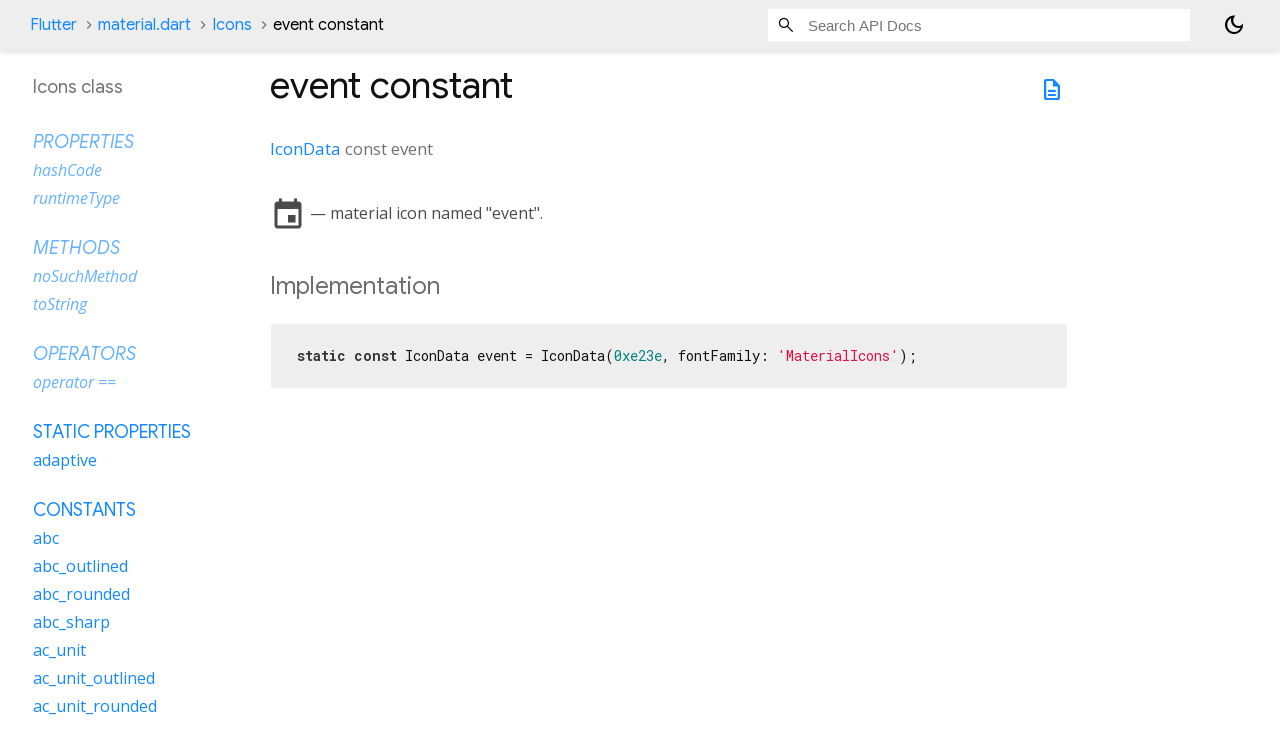

--- FILE ---
content_type: text/html; charset=utf-8
request_url: https://api.flutter.dev/flutter/material/Icons/event-constant.html
body_size: 1612
content:
<!DOCTYPE html>
<html lang="en">
<head>
  <meta charset="utf-8">
  <meta http-equiv="X-UA-Compatible" content="IE=edge">
  <meta name="viewport" content="width=device-width, height=device-height, initial-scale=1, user-scalable=no">
  <meta name="description" content="API docs for the event constant from the Icons class, for the Dart programming language.">
  <title>event constant - Icons class - material library - Dart API</title>

  <!-- required because all the links are pseudo-absolute -->
  <base href="../../">

  
  <link rel="preconnect" href="https://fonts.gstatic.com">
  <link href="https://fonts.googleapis.com/css2?family=Roboto+Mono:ital,wght@0,300;0,400;0,500;0,700;1,400&display=swap" rel="stylesheet">
  <link href="https://fonts.googleapis.com/css2?family=Material+Symbols+Outlined:opsz,wght,FILL,GRAD@24,400,0,0" rel="stylesheet">
  
  <link rel="stylesheet" href="static-assets/github.css?v1">
  <link rel="stylesheet" href="static-assets/styles.css?v1">
  <link rel="icon" href="static-assets/favicon.png?v1">
  <!-- style overrides for dartdoc -->
<style>
@import 'https://fonts.googleapis.com/css?family=Roboto:500,400italic,300,400,100i';
@import 'https://fonts.googleapis.com/css?family=Google+Sans:500,400italic,300,400,100i';
@import 'https://fonts.googleapis.com/css?family=Open+Sans:500,400italic,300,400,100i';
@import 'https://fonts.googleapis.com/css?family=Material+Icons|Material+Icons+Outlined|Material+Icons+Sharp|Material+Icons+Round';
</style>

<link href="https://flutter.github.io/assets-for-api-docs/assets/cupertino/cupertino.css" rel="stylesheet" type="text/css">

<link href="../assets/overrides.css" rel="stylesheet" type="text/css">

<link href="https://fonts.googleapis.com/icon?family=Material+Icons|Material+Icons+Outlined|Material+Icons+Sharp|Material+Icons+Round" rel="stylesheet">
<style>
  /* Rule for sizing the icon. */
  .md-36 { font-size: 36px; }
</style>

<!-- Google Tag Manager -->
<script>(function(w,d,s,l,i){w[l]=w[l]||[];w[l].push({'gtm.start':
new Date().getTime(),event:'gtm.js'});var f=d.getElementsByTagName(s)[0],
j=d.createElement(s),dl=l!='dataLayer'?'&l='+l:'';j.async=true;j.src=
'https://www.googletagmanager.com/gtm.js?id='+i+dl;f.parentNode.insertBefore(j,f)
})(window,document,'script','dataLayer','GTM-ND4LWWZ');</script>
<!-- End Google Tag Manager -->
<!-- Cookie Banner -->
<link rel="stylesheet" href="https://www.gstatic.com/glue/cookienotificationbar/cookienotificationbar.min.css">
<!-- End Cookie Banner -->

<script async="" defer="" src="../assets/api_survey.js"></script>

<!-- Styles and scripting for handling custom code snippets -->
<link href="../assets/snippets.css" rel="stylesheet" type="text/css">
<script src="../assets/snippets.js"></script>

<link rel="search" type="application/opensearchdescription+xml" title="Flutter API" href="/opensearch.xml"/>

</head>

<body data-base-href="../../" data-using-base-href="true" class="light-theme">
<div id="overlay-under-drawer"></div>
<header id="title">
  <span id="sidenav-left-toggle" class="material-symbols-outlined" role="button" tabindex="0">menu</span>
  <ol class="breadcrumbs gt-separated dark hidden-xs">
    <li><a href="index.html">Flutter</a></li>
    <li><a href="material/">material.dart</a></li>
    <li><a href="material/Icons-class.html">Icons</a></li>
    <li class="self-crumb">event constant</li>
  </ol>
  <div class="self-name">event</div>
  <form class="search navbar-right" role="search">
    <input type="text" id="search-box" autocomplete="off" disabled class="form-control typeahead" placeholder="Loading search...">
  </form>
  <button class="toggle" id="theme-button" title="Toggle between light and dark mode" aria-label="Light and dark mode toggle">
    <span id="dark-theme-button" class="material-symbols-outlined" aria-hidden="true">
      dark_mode
    </span>
    <span id="light-theme-button" class="material-symbols-outlined" aria-hidden="true">
      light_mode
    </span>
  </button>
</header>
<main>
<div
    id="dartdoc-main-content"
    class="main-content"
    data-above-sidebar="material&#47;Icons-class-sidebar.html"
    data-below-sidebar="">
    <div>
  <div id="external-links" class="btn-group"><a title="View source code" class="source-link" href="https://github.com/flutter/flutter/blob/main/packages/flutter/lib/src/material/icons.dart#L9306"><span class="material-symbols-outlined">description</span></a></div>
<h1><span class="kind-property">event</span> constant 
</h1></div>

    
      <section class="multi-line-signature">
        
        <a href="widgets/IconData-class.html">IconData</a>
        const <span class="name ">event</span>
        

      </section>
      
<section class="desc markdown">
  <p><i class="material-icons md-36">event</i> — material icon named "event".</p>
</section>

      
<section class="summary source-code" id="source">
  <h2><span>Implementation</span></h2>
  <pre class="language-dart"><code class="language-dart">static const IconData event = IconData(0xe23e, fontFamily: &#39;MaterialIcons&#39;);</code></pre>
</section>


    
</div> <!-- /.main-content -->
<div id="dartdoc-sidebar-left" class="sidebar sidebar-offcanvas-left">
  <!-- The search input and breadcrumbs below are only responsively visible at low resolutions. -->
<header id="header-search-sidebar" class="hidden-l">
  <form class="search-sidebar" role="search">
    <input type="text" id="search-sidebar" autocomplete="off" disabled class="form-control typeahead" placeholder="Loading search...">
  </form>
</header>
<ol class="breadcrumbs gt-separated dark hidden-l" id="sidebar-nav">
    <li><a href="index.html">Flutter</a></li>
    <li><a href="material/">material</a></li>
    <li><a href="material/Icons-class.html">Icons</a></li>
    <li class="self-crumb">event constant</li>
</ol>

  <h5>Icons class</h5>
  <div id="dartdoc-sidebar-left-content"></div>
</div><!--/.sidebar-offcanvas-->
<div id="dartdoc-sidebar-right" class="sidebar sidebar-offcanvas-right">
</div><!--/.sidebar-offcanvas-->
</main>
<footer>
  <span class="no-break">
    Flutter
      0.0.0
  </span>
  <script src="footer.js"></script>
</footer>


<script src="static-assets/highlight.pack.js?v1"></script>
<script src="static-assets/docs.dart.js"></script>
<!-- Google Tag Manager (noscript) -->
<noscript><iframe src="https://www.googletagmanager.com/ns.html?id=GTM-ND4LWWZ"
height="0" width="0" style="display:none;visibility:hidden"></iframe></noscript>
<!-- End Google Tag Manager (noscript) -->
<!-- Cookie Banner -->
<div class="glue-footer"></div>
<button aria-hidden="true" class="glue-footer__link glue-cookie-notification-bar-control">Cookies management controls</button>
<script src="https://www.gstatic.com/glue/cookienotificationbar/cookienotificationbar.min.js" data-glue-cookie-notification-bar-category="2B"></script>
<!-- End Cookie Banner -->

</body>
</html>

